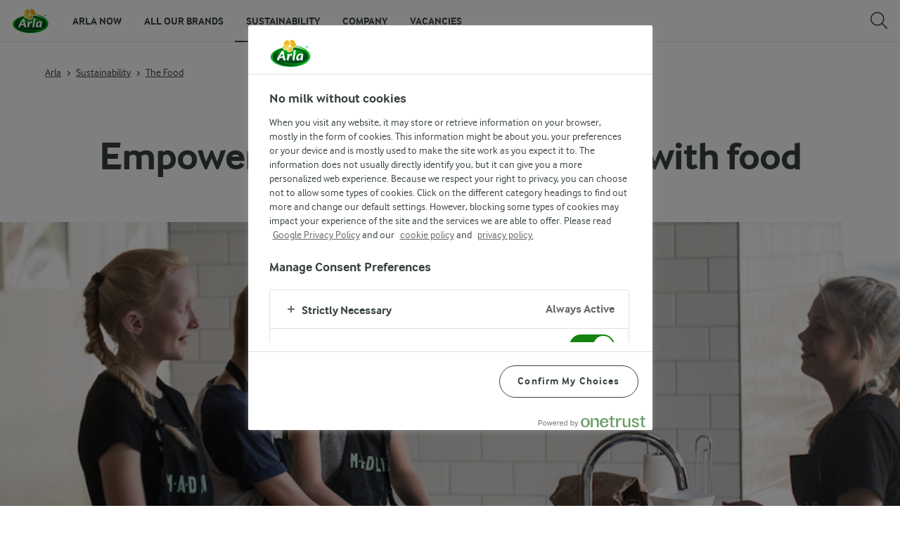

--- FILE ---
content_type: text/html; charset=utf-8
request_url: https://www.arla.com/sustainability/the-food/empowering-a-good-relationship-with-food/
body_size: 7715
content:
<!DOCTYPE html>
<html class="no-js" lang="en" dir="ltr">
<head>
    <script>
      document.documentElement.classList.replace('no-js', 'js');
    </script>
    
<script src="https://cdn.cookielaw.org/scripttemplates/otSDKStub.js" data-document-language="true" data-domain-script="efc8bf88-068e-43b2-8f0e-c364ae1d5ab5"></script>
    <script>
    function reOpenCookiePopup() {
         if (window.Optanon && window.Optanon.ToggleInfoDisplay) {
              window.Optanon.ToggleInfoDisplay()
          }
    }

    function OptanonWrapper(e) {
        if (Optanon && !Optanon.IsAlertBoxClosed()) {
            Optanon.OnConsentChanged(function () {
                if (document.activeElement) {
                    document.activeElement.blur();
                }
            });
        }
        if (Optanon.IsAlertBoxClosedAndValid()) {
            window.dataLayer.push({
                'event' : 'oneTrustBannerInteractionState',
                'oneTrustBannerInteraction' : 'TRUE'
            })
            setTimeout(function () {
                var customEvent = new CustomEvent('OneTrustBannerInteractionState', {
                    bubbles: true
                })
                document.body.dispatchEvent(customEvent)
            }, 500)
        } else {
            window.dataLayer.push({
                'event' : 'oneTrustBannerInteractionState',
                'oneTrustBannerInteraction' : 'FALSE'
            })
        }
    }
    </script>

    <script>
gtmData = {"brandName":"Arla","breadCrumb":["Sustainability","The Food","Story - Empowering a good relationship with food"],"pageID":"178468","pageName":"Story - Empowering a good relationship with food","pageTitle":"Story - Empowering a good relationship with food","primaryCategory":"Sustainability","pageType":"StandardHerolessPageType","language":"en","geoRegion":"US","loginStatus":"False","loginUserType":"privat","userId":"","sysEnv":"Responsive","destinationURL":"https://www.arla.com/sustainability/the-food/empowering-a-good-relationship-with-food/","destinationPath":"/sustainability/the-food/empowering-a-good-relationship-with-food/","hostname":"www.arla.com","publishDate":"2020-03-05"}; dataLayer = []; dataLayer.push(gtmData); digitalData = dataLayer;
gtmSettings = {"enableEnhancedEcommerce":false,"currency":null};
</script>
<!-- Google Tag Manager -->
<script>(function(w,d,s,l,i){w[l]=w[l]||[];w[l].push({'gtm.start':
new Date().getTime(),event:'gtm.js'});var f=d.getElementsByTagName(s)[0],
j=d.createElement(s),dl=l!='dataLayer'?'&l='+l:'';j.async=true;j.src=
'https://www.googletagmanager.com/gtm.js?id='+i+dl;f.parentNode.insertBefore(j,f);
})(window,document,'script','dataLayer','GTM-KBPZ34');</script>
<!-- End Google Tag Manager -->

    <meta charset="utf-8">
<meta name="viewport" content="width=device-width, initial-scale=1.0">

<title>Empowering a good relationship with food | Arla</title>

    <meta name="robots" content="all">
    <meta name="google-site-verification" content="uWu_thId3MdM0N1Jr53mRo9SdRud8s0XYRB2eg1vCFM">
    <link rel="canonical" href="https://www.arla.com/sustainability/the-food/empowering-a-good-relationship-with-food/">
        <link rel="alternate" hreflang="en-gb" href="https://www.arlafoods.co.uk/sustainability/food-habits/story-empowering-a-good-relationship-with-food/">

    <meta property="og:title" content="Empowering a good relationship with food">
    <meta property="og:type" content="website">
    <meta property="og:url" content="https://www.arla.com/sustainability/the-food/empowering-a-good-relationship-with-food/">
    <meta property="og:site_name">
    <meta property="og:description" content="">
<meta name="msapplication-TileColor" content="#ffffff"/>
<meta name="msapplication-TileImage" content="arla-touch-icon-144x144-precomposed.png"/>
<link rel="apple-touch-icon-precomposed" sizes="144x144" href="/arla-touch-icon-144x144-precomposed.png">
<link rel="apple-touch-icon-precomposed" sizes="114x114" href="/arla-touch-icon-114x114-precomposed.png">
<link rel="apple-touch-icon-precomposed" sizes="72x72" href="/arla-touch-icon-72x72-precomposed.png">
<link rel="apple-touch-icon-precomposed" href="/arla-touch-icon-57x57-precomposed.png">
<link rel="shortcut icon" href="/favicon.png" type="image/png">
<link rel="shortcut icon" href="/favicon.ico" type="image/x-icon">    <script type="application/ld+json">
    [
{"@context":"https://schema.org/","type":"Organization","url":"https://www.arla.com/","logo":"https://www.arla.com/UI/img/arla-logo@2x.02d13ae2.png","@type":"Organization"},{"@context":"https://schema.org/","type":"BreadcrumbList","itemListElement":[{"type":"ListItem","position":1,"name":"Arla","item":"https://www.arla.com/","@type":"ListItem"},{"type":"ListItem","position":2,"name":"Sustainability","item":"https://www.arla.com/sustainability/","@type":"ListItem"},{"type":"ListItem","position":3,"name":"The Food","item":"https://www.arla.com/sustainability/the-food/","@type":"ListItem"},{"type":"ListItem","position":4,"name":"Story - Empowering a good relationship with food","item":null,"@type":"ListItem"}],"@type":"BreadcrumbList"}    ]
    </script>

    

    
    <link rel="preload" href="/UI/fonts/arlainterface-regular-webfont.e079b236.woff2" as="font" crossorigin="anonymous"/>
    <link rel="preload" href="/UI/fonts/arlainterface-bold-webfont.651e8286.woff2" as="font" crossorigin="anonymous"/>
    <link rel="preconnect" href="https://images.arla.com" crossorigin>
    <link rel="dns-prefetch" href="https://images.arla.com">
    <link href="/UI/css/cvi.f6972394.css" rel="preload" as="style"><link href="/UI/js/cvi-vendors.e005210c.js" rel="preload" as="script"><link href="/UI/js/cvi.a5e199a3.js" rel="preload" as="script"><link href="/UI/js/vue-vendors.b6b2a6c1.js" rel="preload" as="script"><link href="/UI/css/cvi.f6972394.css" rel="stylesheet">
    


<script type="text/plain" class="optanon-category-C0002">
    !function(T,l,y){var S=T.location,k="script",D="instrumentationKey",C="ingestionendpoint",I="disableExceptionTracking",E="ai.device.",b="toLowerCase",w="crossOrigin",N="POST",e="appInsightsSDK",t=y.name||"appInsights";(y.name||T[e])&&(T[e]=t);var n=T[t]||function(d){var g=!1,f=!1,m={initialize:!0,queue:[],sv:"5",version:2,config:d};function v(e,t){var n={},a="Browser";return n[E+"id"]=a[b](),n[E+"type"]=a,n["ai.operation.name"]=S&&S.pathname||"_unknown_",n["ai.internal.sdkVersion"]="javascript:snippet_"+(m.sv||m.version),{time:function(){var e=new Date;function t(e){var t=""+e;return 1===t.length&&(t="0"+t),t}return e.getUTCFullYear()+"-"+t(1+e.getUTCMonth())+"-"+t(e.getUTCDate())+"T"+t(e.getUTCHours())+":"+t(e.getUTCMinutes())+":"+t(e.getUTCSeconds())+"."+((e.getUTCMilliseconds()/1e3).toFixed(3)+"").slice(2,5)+"Z"}(),iKey:e,name:"Microsoft.ApplicationInsights."+e.replace(/-/g,"")+"."+t,sampleRate:100,tags:n,data:{baseData:{ver:2}}}}var h=d.url||y.src;if(h){function a(e){var t,n,a,i,r,o,s,c,u,p,l;g=!0,m.queue=[],f||(f=!0,t=h,s=function(){var e={},t=d.connectionString;if(t)for(var n=t.split(";"),a=0;a<n.length;a++){var i=n[a].split("=");2===i.length&&(e[i[0][b]()]=i[1])}if(!e[C]){var r=e.endpointsuffix,o=r?e.location:null;e[C]="https://"+(o?o+".":"")+"dc."+(r||"services.visualstudio.com")}return e}(),c=s[D]||d[D]||"",u=s[C],p=u?u+"/v2/track":d.endpointUrl,(l=[]).push((n="SDK LOAD Failure: Failed to load Application Insights SDK script (See stack for details)",a=t,i=p,(o=(r=v(c,"Exception")).data).baseType="ExceptionData",o.baseData.exceptions=[{typeName:"SDKLoadFailed",message:n.replace(/\./g,"-"),hasFullStack:!1,stack:n+"\nSnippet failed to load ["+a+"] -- Telemetry is disabled\nHelp Link: https://go.microsoft.com/fwlink/?linkid=2128109\nHost: "+(S&&S.pathname||"_unknown_")+"\nEndpoint: "+i,parsedStack:[]}],r)),l.push(function(e,t,n,a){var i=v(c,"Message"),r=i.data;r.baseType="MessageData";var o=r.baseData;return o.message='AI (Internal): 99 message:"'+("SDK LOAD Failure: Failed to load Application Insights SDK script (See stack for details) ("+n+")").replace(/\"/g,"")+'"',o.properties={endpoint:a},i}(0,0,t,p)),function(e,t){if(JSON){var n=T.fetch;if(n&&!y.useXhr)n(t,{method:N,body:JSON.stringify(e),mode:"cors"});else if(XMLHttpRequest){var a=new XMLHttpRequest;a.open(N,t),a.setRequestHeader("Content-type","application/json"),a.send(JSON.stringify(e))}}}(l,p))}function i(e,t){f||setTimeout(function(){!t&&m.core||a()},500)}var e=function(){var n=l.createElement(k);n.src=h;var e=y[w];return!e&&""!==e||"undefined"==n[w]||(n[w]=e),n.onload=i,n.onerror=a,n.onreadystatechange=function(e,t){"loaded"!==n.readyState&&"complete"!==n.readyState||i(0,t)},n}();y.ld<0?l.getElementsByTagName("head")[0].appendChild(e):setTimeout(function(){l.getElementsByTagName(k)[0].parentNode.appendChild(e)},y.ld||0)}try{m.cookie=l.cookie}catch(p){}function t(e){for(;e.length;)!function(t){m[t]=function(){var e=arguments;g||m.queue.push(function(){m[t].apply(m,e)})}}(e.pop())}var n="track",r="TrackPage",o="TrackEvent";t([n+"Event",n+"PageView",n+"Exception",n+"Trace",n+"DependencyData",n+"Metric",n+"PageViewPerformance","start"+r,"stop"+r,"start"+o,"stop"+o,"addTelemetryInitializer","setAuthenticatedUserContext","clearAuthenticatedUserContext","flush"]),m.SeverityLevel={Verbose:0,Information:1,Warning:2,Error:3,Critical:4};var s=(d.extensionConfig||{}).ApplicationInsightsAnalytics||{};if(!0!==d[I]&&!0!==s[I]){var c="onerror";t(["_"+c]);var u=T[c];T[c]=function(e,t,n,a,i){var r=u&&u(e,t,n,a,i);return!0!==r&&m["_"+c]({message:e,url:t,lineNumber:n,columnNumber:a,error:i}),r},d.autoExceptionInstrumented=!0}return m}(y.cfg);function a(){y.onInit&&y.onInit(n)}(T[t]=n).queue&&0===n.queue.length?(n.queue.push(a),n.trackPageView({})):a()}(window,document,{
src: "https://js.monitor.azure.com/scripts/b/ai.2.min.js", // The SDK URL Source
crossOrigin: "anonymous", 
cfg: { // Application Insights Configuration
    instrumentationKey: '3b2dda5c-8d7a-4e0e-b8b6-c544dff26cda'
}});
</script>

    <script>
        document.documentElement.classList.add('no-touch');
        window.addEventListener('touchstart', function onFirstTouch() {
            document.documentElement.classList.remove('no-touch');
            window.removeEventListener('touchstart', onFirstTouch, false);
        }, false);
    </script>
</head>
<body class="">
<!-- Google Tag Manager (noscript) -->
<noscript><iframe src="https://www.googletagmanager.com/ns.html?id=GTM-KBPZ34"
height="0" width="0" style="display:none;visibility:hidden"></iframe></noscript>
<!-- End Google Tag Manager (noscript) -->

<input id="RequestVerificationToken" type="hidden" value="CfDJ8OfAMjDsDTdJpFb0QUsGGh8Cbs1driGger2fVTRpBrwSpRiwhd-VAQmsHJ7UonFInXYZVZg1xn6OWxVQLaZ_7ClWpGJlGekTzdUaJwGoiDwKJtcUlcWDi8n_UZ249pHWoAW5Y-vhecto2VQ99glC6P4"/>


<div class="c-site-wrapper">

<header class="c-header u-flex u-hidden-print">
    <a class="c-header__logo u-ml--s" href="/">
        <img width="55" height="36" src="/UI/img/arla-logo.a7388293.svg" alt="Arla">
    </a>
<nav class="c-main-menu u-hidden-print" data-vue="WebCoreMainMenu" data-model="{&quot;newLinkLabelText&quot;:null,&quot;accessibility&quot;:{&quot;openButtonLabel&quot;:&quot;Open menu&quot;,&quot;closeButtonLabel&quot;:&quot;Close menu&quot;,&quot;navigationLabel&quot;:&quot;Main menu&quot;},&quot;sections&quot;:[{&quot;title&quot;:&quot;Arla Now&quot;,&quot;url&quot;:&quot;/&quot;,&quot;isActive&quot;:false,&quot;enableServerSideRendering&quot;:false,&quot;subsections&quot;:[{&quot;title&quot;:null,&quot;titleUrl&quot;:null,&quot;items&quot;:[{&quot;link&quot;:{&quot;href&quot;:&quot;/&quot;,&quot;text&quot;:&quot;Home&quot;,&quot;isActive&quot;:false,&quot;attributes&quot;:{}},&quot;hasUnderline&quot;:false,&quot;isNew&quot;:false}]},{&quot;title&quot;:&quot;Latest updates&quot;,&quot;titleUrl&quot;:null,&quot;items&quot;:[{&quot;link&quot;:{&quot;href&quot;:&quot;/company/news-and-press/latest-news/&quot;,&quot;text&quot;:&quot;Latest News&quot;,&quot;isActive&quot;:false,&quot;attributes&quot;:{}},&quot;hasUnderline&quot;:false,&quot;isNew&quot;:false},{&quot;link&quot;:{&quot;href&quot;:&quot;/food-for-thought/&quot;,&quot;text&quot;:&quot;Food for thought&quot;,&quot;isActive&quot;:false,&quot;attributes&quot;:{}},&quot;hasUnderline&quot;:false,&quot;isNew&quot;:false}]},{&quot;title&quot;:&quot;Jobs &amp; Career&quot;,&quot;titleUrl&quot;:null,&quot;items&quot;:[{&quot;link&quot;:{&quot;href&quot;:&quot;http://jobs.arla.com/&quot;,&quot;text&quot;:&quot;Vacancies&quot;,&quot;isActive&quot;:false,&quot;attributes&quot;:{}},&quot;hasUnderline&quot;:false,&quot;isNew&quot;:false},{&quot;link&quot;:{&quot;href&quot;:&quot;/company/job-and-career2/inside-arla/&quot;,&quot;text&quot;:&quot;Inside Arla&quot;,&quot;isActive&quot;:false,&quot;attributes&quot;:{}},&quot;hasUnderline&quot;:false,&quot;isNew&quot;:false}]}]},{&quot;title&quot;:&quot;All our brands&quot;,&quot;url&quot;:&quot;/all-our-brands/&quot;,&quot;isActive&quot;:false,&quot;enableServerSideRendering&quot;:false,&quot;subsections&quot;:[]},{&quot;title&quot;:&quot;Sustainability&quot;,&quot;url&quot;:&quot;/sustainability/&quot;,&quot;isActive&quot;:true,&quot;enableServerSideRendering&quot;:true,&quot;subsections&quot;:[{&quot;title&quot;:&quot;Sustainability&quot;,&quot;titleUrl&quot;:null,&quot;items&quot;:[{&quot;link&quot;:{&quot;href&quot;:&quot;/sustainability/the-food/&quot;,&quot;text&quot;:&quot;The Food&quot;,&quot;isActive&quot;:true,&quot;attributes&quot;:{}},&quot;hasUnderline&quot;:false,&quot;isNew&quot;:false},{&quot;link&quot;:{&quot;href&quot;:&quot;/sustainability/the-packaging/&quot;,&quot;text&quot;:&quot;The Packaging&quot;,&quot;isActive&quot;:false,&quot;attributes&quot;:{}},&quot;hasUnderline&quot;:false,&quot;isNew&quot;:false},{&quot;link&quot;:{&quot;href&quot;:&quot;/sustainability/the-transport/&quot;,&quot;text&quot;:&quot;The Transport&quot;,&quot;isActive&quot;:false,&quot;attributes&quot;:{}},&quot;hasUnderline&quot;:false,&quot;isNew&quot;:false},{&quot;link&quot;:{&quot;href&quot;:&quot;/sustainability/the-dairies/&quot;,&quot;text&quot;:&quot;The Dairies&quot;,&quot;isActive&quot;:false,&quot;attributes&quot;:{}},&quot;hasUnderline&quot;:false,&quot;isNew&quot;:false},{&quot;link&quot;:{&quot;href&quot;:&quot;/sustainability/the-farms/&quot;,&quot;text&quot;:&quot;The Farms&quot;,&quot;isActive&quot;:false,&quot;attributes&quot;:{}},&quot;hasUnderline&quot;:false,&quot;isNew&quot;:false},{&quot;link&quot;:{&quot;href&quot;:&quot;/sustainability/the-cows/&quot;,&quot;text&quot;:&quot;The Cows&quot;,&quot;isActive&quot;:false,&quot;attributes&quot;:{}},&quot;hasUnderline&quot;:false,&quot;isNew&quot;:false},{&quot;link&quot;:{&quot;href&quot;:&quot;/sustainability/the-land/&quot;,&quot;text&quot;:&quot;The Land&quot;,&quot;isActive&quot;:false,&quot;attributes&quot;:{}},&quot;hasUnderline&quot;:false,&quot;isNew&quot;:false}]},{&quot;title&quot;:null,&quot;titleUrl&quot;:null,&quot;items&quot;:[{&quot;link&quot;:{&quot;href&quot;:&quot;/sustainability/arlas-climate-ambition/&quot;,&quot;text&quot;:&quot;Arla&#x27;s Climate Ambition&quot;,&quot;isActive&quot;:false,&quot;attributes&quot;:{}},&quot;hasUnderline&quot;:false,&quot;isNew&quot;:false},{&quot;link&quot;:{&quot;href&quot;:&quot;/sustainability/lets-talk-about-dairy/&quot;,&quot;text&quot;:&quot;Let&#x27;s Talk About Dairy&quot;,&quot;isActive&quot;:false,&quot;attributes&quot;:{}},&quot;hasUnderline&quot;:false,&quot;isNew&quot;:false},{&quot;link&quot;:{&quot;href&quot;:&quot;/company/investor/annual-reports/&quot;,&quot;text&quot;:&quot;Our Sustainability Report&quot;,&quot;isActive&quot;:false,&quot;attributes&quot;:{}},&quot;hasUnderline&quot;:false,&quot;isNew&quot;:false},{&quot;link&quot;:{&quot;href&quot;:&quot;/company/arla-farmers/farm-ahead/&quot;,&quot;text&quot;:&quot;What is FarmAhead&#x2122; Technology?&quot;,&quot;isActive&quot;:false,&quot;attributes&quot;:{&quot;title&quot;:&quot;What is FarmAhead&#x2122; Technology?&quot;}},&quot;hasUnderline&quot;:false,&quot;isNew&quot;:false}]}]},{&quot;title&quot;:&quot;Company&quot;,&quot;url&quot;:&quot;/company/&quot;,&quot;isActive&quot;:false,&quot;enableServerSideRendering&quot;:false,&quot;subsections&quot;:[{&quot;title&quot;:&quot;About us&quot;,&quot;titleUrl&quot;:null,&quot;items&quot;:[{&quot;link&quot;:{&quot;href&quot;:&quot;/company/&quot;,&quot;text&quot;:&quot;Overview&quot;,&quot;isActive&quot;:false,&quot;attributes&quot;:{}},&quot;hasUnderline&quot;:false,&quot;isNew&quot;:false},{&quot;link&quot;:{&quot;href&quot;:&quot;/company/farmer-owned/&quot;,&quot;text&quot;:&quot;Farmer owned&quot;,&quot;isActive&quot;:false,&quot;attributes&quot;:{}},&quot;hasUnderline&quot;:false,&quot;isNew&quot;:false},{&quot;link&quot;:{&quot;href&quot;:&quot;/company/responsibility/&quot;,&quot;text&quot;:&quot;Responsibility&quot;,&quot;isActive&quot;:false,&quot;attributes&quot;:{}},&quot;hasUnderline&quot;:false,&quot;isNew&quot;:false},{&quot;link&quot;:{&quot;href&quot;:&quot;/company/news-and-press/latest-news/&quot;,&quot;text&quot;:&quot;News &amp; Press&quot;,&quot;isActive&quot;:false,&quot;attributes&quot;:{&quot;target&quot;:&quot;_top&quot;}},&quot;hasUnderline&quot;:false,&quot;isNew&quot;:false},{&quot;link&quot;:{&quot;href&quot;:&quot;/company/job-and-career/&quot;,&quot;text&quot;:&quot;Jobs &amp; Career&quot;,&quot;isActive&quot;:false,&quot;attributes&quot;:{}},&quot;hasUnderline&quot;:false,&quot;isNew&quot;:false}]},{&quot;title&quot;:null,&quot;titleUrl&quot;:null,&quot;items&quot;:[{&quot;link&quot;:{&quot;href&quot;:&quot;/company/management/&quot;,&quot;text&quot;:&quot;Management&quot;,&quot;isActive&quot;:false,&quot;attributes&quot;:{}},&quot;hasUnderline&quot;:false,&quot;isNew&quot;:false},{&quot;link&quot;:{&quot;href&quot;:&quot;/company/strategy/&quot;,&quot;text&quot;:&quot;Strategy&quot;,&quot;isActive&quot;:false,&quot;attributes&quot;:{}},&quot;hasUnderline&quot;:false,&quot;isNew&quot;:false},{&quot;link&quot;:{&quot;href&quot;:&quot;/company/investor/&quot;,&quot;text&quot;:&quot;Investor&quot;,&quot;isActive&quot;:false,&quot;attributes&quot;:{}},&quot;hasUnderline&quot;:false,&quot;isNew&quot;:false},{&quot;link&quot;:{&quot;href&quot;:&quot;/company/procurement/&quot;,&quot;text&quot;:&quot;Procurement&quot;,&quot;isActive&quot;:false,&quot;attributes&quot;:{}},&quot;hasUnderline&quot;:false,&quot;isNew&quot;:false},{&quot;link&quot;:{&quot;href&quot;:&quot;/company/research-and-innovation/&quot;,&quot;text&quot;:&quot;Research &amp; Innovation&quot;,&quot;isActive&quot;:false,&quot;attributes&quot;:{}},&quot;hasUnderline&quot;:false,&quot;isNew&quot;:false}]},{&quot;title&quot;:null,&quot;titleUrl&quot;:null,&quot;items&quot;:[{&quot;link&quot;:{&quot;href&quot;:&quot;/company/sponsorship/&quot;,&quot;text&quot;:&quot;Sponsorship&quot;,&quot;isActive&quot;:false,&quot;attributes&quot;:{}},&quot;hasUnderline&quot;:false,&quot;isNew&quot;:false},{&quot;link&quot;:{&quot;href&quot;:&quot;/contact/&quot;,&quot;text&quot;:&quot;Contact us&quot;,&quot;isActive&quot;:false,&quot;attributes&quot;:{}},&quot;hasUnderline&quot;:false,&quot;isNew&quot;:false}]}]},{&quot;title&quot;:&quot;Vacancies&quot;,&quot;url&quot;:&quot;https://jobs.arla.com/&quot;,&quot;isActive&quot;:false,&quot;enableServerSideRendering&quot;:false,&quot;subsections&quot;:[]}]}">
    <ul class="c-main-menu__list u-bare-list">
            <li class="c-main-menu__item">
                <a class="c-main-menu__item-link " href="/">Arla Now</a>
            </li>
            <li class="c-main-menu__item">
                <a class="c-main-menu__item-link " href="/all-our-brands/">All our brands</a>
            </li>
            <li class="c-main-menu__item">
                <a class="c-main-menu__item-link is-active" href="/sustainability/">Sustainability</a>
                    <div class="c-main-menu__dropdown">
                            <div class="c-main-menu__dropdown-inner u-flex">
                                <div class="c-main-menu__dropdown-section">
                                    <ul class="c-main-menu__dropdown-list u-bare-list">
                                            <li>
                                                <a class="c-main-menu__dropdown-link" href="/sustainability/the-food/">
                                                    The Food
                                                </a>
                                            </li>
                                            <li>
                                                <a class="c-main-menu__dropdown-link" href="/sustainability/the-packaging/">
                                                    The Packaging
                                                </a>
                                            </li>
                                            <li>
                                                <a class="c-main-menu__dropdown-link" href="/sustainability/the-transport/">
                                                    The Transport
                                                </a>
                                            </li>
                                            <li>
                                                <a class="c-main-menu__dropdown-link" href="/sustainability/the-dairies/">
                                                    The Dairies
                                                </a>
                                            </li>
                                            <li>
                                                <a class="c-main-menu__dropdown-link" href="/sustainability/the-farms/">
                                                    The Farms
                                                </a>
                                            </li>
                                            <li>
                                                <a class="c-main-menu__dropdown-link" href="/sustainability/the-cows/">
                                                    The Cows
                                                </a>
                                            </li>
                                            <li>
                                                <a class="c-main-menu__dropdown-link" href="/sustainability/the-land/">
                                                    The Land
                                                </a>
                                            </li>
                                    </ul>
                                </div>
                            </div>
                            <div class="c-main-menu__dropdown-inner u-flex">
                                <div class="c-main-menu__dropdown-section">
                                    <ul class="c-main-menu__dropdown-list u-bare-list">
                                            <li>
                                                <a class="c-main-menu__dropdown-link" href="/sustainability/arlas-climate-ambition/">
                                                    Arla&#x27;s Climate Ambition
                                                </a>
                                            </li>
                                            <li>
                                                <a class="c-main-menu__dropdown-link" href="/sustainability/lets-talk-about-dairy/">
                                                    Let&#x27;s Talk About Dairy
                                                </a>
                                            </li>
                                            <li>
                                                <a class="c-main-menu__dropdown-link" href="/company/investor/annual-reports/">
                                                    Our Sustainability Report
                                                </a>
                                            </li>
                                            <li>
                                                <a class="c-main-menu__dropdown-link" href="/company/arla-farmers/farm-ahead/">
                                                    What is FarmAhead&#x2122; Technology?
                                                </a>
                                            </li>
                                    </ul>
                                </div>
                            </div>
                    </div>
            </li>
            <li class="c-main-menu__item">
                <a class="c-main-menu__item-link " href="/company/">Company</a>
            </li>
            <li class="c-main-menu__item">
                <a class="c-main-menu__item-link " href="https://jobs.arla.com/">Vacancies</a>
            </li>
    </ul>
</nav>
    <div data-vue="WebCoreServiceMenu" data-model="{&quot;languageSelector&quot;:null,&quot;quickSearch&quot;:{&quot;title&quot;:&quot;Search&quot;,&quot;url&quot;:&quot;/search/&quot;,&quot;inputPlaceholder&quot;:&quot;Search and filter&quot;,&quot;autocompleteDisabled&quot;:false,&quot;accessibility&quot;:{&quot;searchBarInputLabel&quot;:&quot;Input search terms&quot;,&quot;searchBarCloseButtonLabel&quot;:&quot;Close&quot;}},&quot;profileMenu&quot;:null,&quot;loginPanel&quot;:null,&quot;shoppingList&quot;:null}"></div>
    <div data-scroll-lock-fill-gap></div>
</header>
    <main>
        


<div class="content-area-item-page-title content-block CVI">
<div class="c-page-title o-content-box--side u-flex u-themeable-bg u-flex-direction-column u-themeable-color-dark" style="--bg-color:">
        <div class="u-mb--m u-mb--m@mobile u-hidden-print">


<div role="navigation">
    <ul class="c-breadcrumbs u-flex u-flex-wrap u-bare-list u-hidden-print">
            <li class="c-breadcrumbs__item u-flex-inline u-flex-align-center">
                    <a href="/">Arla</a>
            </li>
            <li class="c-breadcrumbs__item u-flex-inline u-flex-align-center">
                    <a href="/sustainability/">Sustainability</a>
            </li>
            <li class="c-breadcrumbs__item u-flex-inline u-flex-align-center">
                    <a href="/sustainability/the-food/">The Food</a>
            </li>
    </ul>
</div>

        </div>
    <div class="u-flex u-flex-direction-column u-text-align--center  u-flex-align-center">
        <strong class="c-label--m u-mt--s u-opacity-70 u-themeable-color-dark">Food habits</strong>
        <h1 class="u-font-size-h1 u-width-1280 u-m--0 u-mt--s">Empowering a good relationship with food</h1>
    </div>
</div>

</div>

<div class="content-area-item-full-width-media content-block CVI">


<div class="c-full-width-media u-flex u-flex-align-center u-themeable-bg"
     style="--bg-color:">
    <picture class="c-full-width-media__background">
            <source media="(min-width: 1200px)" srcset="/493156/globalassets/arla-global/sustainability/new-sustainability-pages/food-habits/madlejr_17_09_14_v90.jpg?width=1920&amp;height=600&amp;rmode=max">
            <source media="(min-width: 992px)" srcset="/493156/globalassets/arla-global/sustainability/new-sustainability-pages/food-habits/madlejr_17_09_14_v90.jpg?width=992&amp;height=600&amp;rmode=max, /493156/globalassets/arla-global/sustainability/new-sustainability-pages/food-habits/madlejr_17_09_14_v90.jpg?width=1984&amp;height=1200&amp;rmode=max 2x">
            <source media="(min-width: 768px)" srcset="/493156/globalassets/arla-global/sustainability/new-sustainability-pages/food-habits/madlejr_17_09_14_v90.jpg?width=768&amp;height=300&amp;rmode=max, /493156/globalassets/arla-global/sustainability/new-sustainability-pages/food-habits/madlejr_17_09_14_v90.jpg?width=1536&amp;height=600&amp;rmode=max 2x">
        <img src="/493156/globalassets/arla-global/sustainability/new-sustainability-pages/food-habits/madlejr_17_09_14_v90.jpg?width=375&amp;height=300&amp;rmode=max" srcset="/493156/globalassets/arla-global/sustainability/new-sustainability-pages/food-habits/madlejr_17_09_14_v90.jpg?width=750&amp;height=600&amp;rmode=max 2x"
                                  >
    </picture>





</div>
</div><div class="content-area-item-rich-text-full-width content-block CVI">

<div class="o-content-box u-themeable-bg u-themeable-color-dark" style="--bg-color:">
    <div class="u-width-720 u-ml--a u-mr--a u-flex u-flex-direction-column">
        <span class="c-label c-label--l u-opacity-70 u-mb--s u-themeable-color-dark"></span>
        <div class="c-rich-text u-font-size-xlarge">
            <p>Since 2018, Arla has invited children to food camps in Denmark to come and learn about food, health and sustainability. Last year, 1600 children attended the food camps in Denmark, where they were taught by chefs and teachers about health and food. In doing so, we wish to inspire them to gaining a greater knowledge when it comes to nourishment, but also to become aware of food waste.</p>
<p>Every year, seven tonnes of food is being thrown out, and that&rsquo;s only in Denmark. We believe that great meals and curiosity can prevent some of the food waste, not to mention nourishing health.&nbsp;</p>
<p>Scientists are again and again emphasising the importance of varied diet. One of the aims of the food camps is to push the boundaries, so the children are willing to try something new.&nbsp;</p>
<p>As one of the young participants said at the end of the three day long camp: &ldquo;I&rsquo;ve pushed so many boundaries since I came here. I&rsquo;ve eaten food I would never have eaten otherwise.&rdquo;</p>
        </div>


    </div>
</div>
</div>


    </main>
    
    
<footer>


<div class="c-footer u-flex u-flex-direction-column u-hidden-print">
    <div class="o-content-box c-footer__top u-flex">
        <div class="c-footer__column">
            <strong class="u-font-size-h5 u-flex u-mb--m">Arla Foods</strong>
                <div class="c-footer__contact-section">Arla Foods&#xD;&#xA;S&#xF8;nderh&#xF8;j 14&#xD;&#xA;8260 Viby J</div>
                <div>
                    Call us: 
                    <a href="tel:&#x2B;45 89 38 1000">&#x2B;45 89 38 1000</a>
                </div>
                <div>
                    <a href="/contact/">Write to us</a>
                </div>
        </div>
            <div class="c-footer__column">
                <strong class="u-font-size-h5 u-flex u-mb--m">Other Arla Sites</strong>
                    <div role="navigation" aria-label="Other Arla Sites">
                        <ul class="c-footer__list u-bare-list u-mb--m u-mb--m@mobile">
                                <li>
                                    <a href="http://www.arlafoodsingredients.com/" title="Arla Foods Ingredients" target="_blank">Arla Foods Ingredients</a>
                                </li>
                                <li>
                                    <a href="https://www.castellocheese.com/en/" title="Castello&#xAE;" target="_blank">Castello&#xAE;</a>
                                </li>
                                <li>
                                    <a href="https://www.lurpak.com/en/" title="Lurpak&#xAE;" target="_blank">Lurpak&#xAE;</a>
                                </li>
                        </ul>
                    </div>
                    <a href="/contact/arla-in-other-countries/">Arla in other countries</a>
            </div>
            <div class="c-footer__column">
                <strong class="u-font-size-h5 u-flex u-mb--m">Follow Us</strong>
                <div role="navigation"aria-label="Follow Us">
                    <ul class="c-footer__list u-bare-list u-flex u-flex-align-center">
                            <li class="u-mr--s">
                                <a href="https://www.facebook.com/arla" title="Facebook " rel="noopener" target="_blank">
                                    <img width="24" height="24" loading="lazy" class="c-footer__social-icon" src="/49da44/globalassets/arla-global/settings/social-media-icons/facebook-light-gray.svg" alt="Facebook ">
                                </a>
                            </li>
                            <li class="u-mr--s">
                                <a href="https://www.instagram.com/inside_arla/?hl=en" title="Instagram" rel="noopener" target="_blank">
                                    <img width="24" height="24" loading="lazy" class="c-footer__social-icon" src="/4ad3a7/globalassets/arla-global/settings/social-media-icons/instagram-light-gray.svg" alt="Instagram">
                                </a>
                            </li>
                            <li class="u-mr--s">
                                <a href="https://twitter.com/ArlaGroup" title="Twitter" rel="noopener" target="_blank">
                                    <img width="24" height="24" loading="lazy" class="c-footer__social-icon" src="/4ad3a7/globalassets/arla-global/settings/social-media-icons/twitter-light-gray.svg" alt="Twitter">
                                </a>
                            </li>
                            <li class="u-mr--s">
                                <a href="https://www.linkedin.com/company/arla-foods?trk=top_nav_home" title="LinkedIn" rel="noopener" target="_blank">
                                    <img width="24" height="24" loading="lazy" class="c-footer__social-icon" src="/4ad3a7/globalassets/arla-global/settings/social-media-icons/linkedin-light-gray.svg" alt="LinkedIn">
                                </a>
                            </li>
                    </ul>
                </div>
            </div>
    </div>
    <div class="o-content-box--side c-footer__bottom u-flex">
        <span class="c-footer__copyrights">&#xA9; Arla Foods amba&#xA0;2026</span>
            <div  role="navigation" aria-label="&#xA9; Arla Foods amba&#xA0;2026">
                <ul class="c-footer__bottom-navigation u-flex">
                        <li>
                            <a onclick="reOpenCookiePopup();return false;" href="#">Reopen cookie popup</a>
                        </li>

                        <li>
                            <a href="/legal-information/cookie-policy/" >Cookies</a>
                        </li>
                        <li>
                            <a href="/legal-information/standard-terms-of-website-use/" >Terms of use</a>
                        </li>
                        <li>
                            <a href="/legal-information/privacy-policy/" >Privacy Policy</a>
                        </li>
                </ul>
            </div>
    </div>
</div>
</footer>

</div>
<script>
    var recentRecipes = {
        cookieName: 'RecentRecipes-en',
        maximumAmountOfRecipes: 20
    };
</script>

<script>
    var recipeAddToFavoritesPopupTranslations = {"recipeAddToFavoritesHeading":null,"recipeAllFavoritesText":null,"createRecipeCollectionText":null,"createRecipeCollectionButtonText":null};
    var youtubeConsentTranslations = {"youTubeMissedConsentHelpText":null,"youTubeMissedConsentHelpButtonText":null};
</script>


<script>
    var commonSettings = {"useWebpImageFormat":false};
</script>



<script>
</script>
<script src="/UI/js/cvi-vendors.e005210c.js"></script><script src="/UI/js/vue-vendors.b6b2a6c1.js"></script><script src="/UI/js/cvi.a5e199a3.js"></script>

<script type="text/plain" class="optanon-category-C0002">
/*<![CDATA[*/
(function() {
var sz = document.createElement('script'); sz.type = 'text/javascript'; sz.async = true;
sz.src = '//siteimproveanalytics.com/js/siteanalyze_9907.js';
var s = document.getElementsByTagName('script')[0]; s.parentNode.insertBefore(sz, s);
})();
/*]]>*/
</script>


<script defer="defer" src="/Util/Find/epi-util/find.js"></script>
<script>
document.addEventListener('DOMContentLoaded',function(){if(typeof FindApi === 'function'){var api = new FindApi();api.setApplicationUrl('/');api.setServiceApiBaseUrl('/find_v2/');api.processEventFromCurrentUri();api.bindWindowEvents();api.bindAClickEvent();api.sendBufferedEvents();}})
</script>



</body>
</html>
